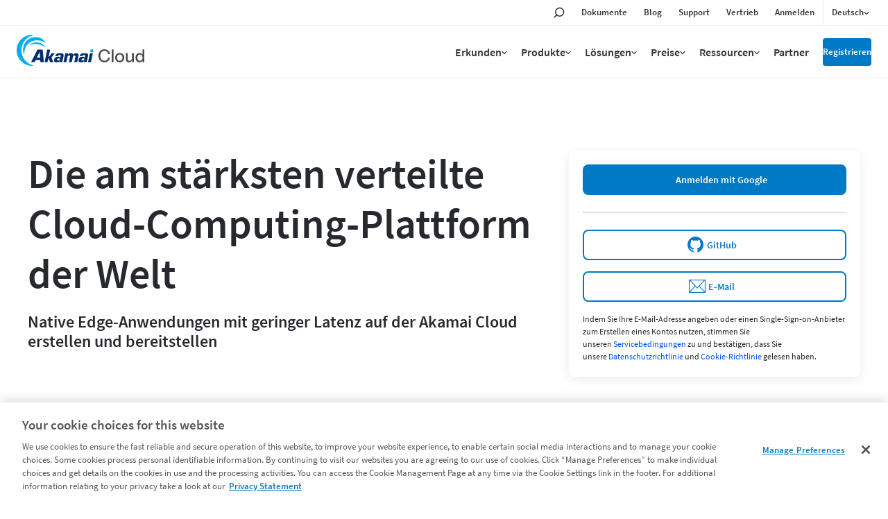

--- FILE ---
content_type: text/javascript;charset=UTF-8
request_url: https://content.linode.com//index.php/form/getForm?munchkinId=642-skn-449&form=10017&url=https%3A%2F%2Fwww.linode.com%2Fde%2F&callback=jQuery37108178958071931954_1769097852799&_=1769097852800
body_size: 23972
content:
jQuery37108178958071931954_1769097852799({"Id":10017,"Vid":10017,"Status":"approved","Name":"Accelerator - Linode.com Program Specific - German - Form 10017","Description":"","Layout":"left","GutterWidth":5,"OffsetWidth":5,"HasTwoButtons":true,"SubmitLabel":"Senden","ResetLabel":"Clear","ButtonLocation":"110","LabelWidth":100,"FieldWidth":150,"ToolTipType":"none","FontFamily":"inherit","FontSize":"13px","FontColor":"#333","FontUrl":null,"LineMargin":5,"ProcessorVersion":2,"CreatedByUserid":8831,"ProcessOptions":{"language":"German","locale":"de","profiling":{"isEnabled":false,"numberOfProfilingFields":3,"alwaysShowFields":[]},"socialSignOn":{"isEnabled":false,"enabledNetworks":[],"cfId":null,"codeSnippet":null},"knownLead":{"type":"form","template":""}},"EnableDeferredMode":0,"EnableCaptcha":0,"EnableGlobalFormValidationRule":1,"ButtonType":null,"ButtonImageUrl":null,"ButtonText":null,"ButtonSubmissionText":"Bitte warten","ButtonStyle":{"id":14,"className":"mktoNative","css":"","buttonColor":null},"ThemeStyle":{"id":3,"displayOrder":7,"name":"Plain","backgroundColor":"#FFF","layout":"left","fontFamily":"inherit","fontSize":"13px","fontColor":"#333","offsetWidth":5,"gutterWidth":5,"labelWidth":100,"fieldWidth":150,"lineMargin":5,"useBackgroundColorOnPreview":false,"css":".mktoForm fieldset.mkt3-formEditorFieldContainer{border: solid 1px gray;}.mktoForm fieldset.mkt3-formEditorFieldContainer legend{padding:0 1em;}","href":"css\/forms2-theme-plain.css","buttonStyleId":14},"ThemeStyleOverride":"\/* CUSTOM CSS *\/\nform input[name='Email'] {\n    text-transform: lowercase;\n}\n.details{min-width:100% !important}\n.details .mktoAsterix{display:none !important}","LiveStreamSettings":null,"rows":[[{"Id":330333,"Name":"FirstName","IsRequired":true,"Datatype":"string","Maxlength":255,"InputLabel":"\u003Cspan class=\"grid-six\"\u003EVorname\u003C\/span\u003E","InputInitialValue":"","InputSourceChannel":"constant","ValidationMessage":"Dieses Feld ist erforderlich"}],[{"Id":330334,"Name":"LastName","IsRequired":true,"Datatype":"string","Maxlength":255,"InputLabel":"\u003Cspan class=\"grid-six\"\u003ENachname\u003C\/span\u003E","InputInitialValue":"","InputSourceChannel":"constant","ValidationMessage":"Dieses Feld ist erforderlich"}],[{"Id":330335,"Name":"Email","IsRequired":true,"Datatype":"email","Maxlength":255,"InputLabel":"\u003Cspan class=\"grid-six\"\u003EE-Mail\u003C\/span\u003E","InputInitialValue":"","InputSourceChannel":"constant","ValidationMessage":"Geben Sie eine g\u00fcltige E-Mail-Adresse ein"}],[{"Id":330336,"Name":"Company_Self_Entered__c","IsRequired":true,"Datatype":"string","Maxlength":255,"InputLabel":"\u003Cspan class=\"grid-six\"\u003EUnternehmen\u003C\/span\u003E","InputInitialValue":"","InputSourceChannel":"constant","ProfilingFieldNumber":0,"ValidationMessage":"Dieses Feld ist erforderlich"}],[{"Id":330337,"Name":"adg_Department__c","IsRequired":true,"Datatype":"picklist","Maxlength":255,"PicklistValues":[{"label":"","value":"","selected":true,"isDefault":true},{"label":"IT: Anwendungs-\/App-Eigent\u00fcmer ","value":"IT: Applications\/App Owners"},{"label":"IT: Architekt ","value":"IT: Architect"},{"label":"IT: Rechenzentrum ","value":"IT: Data Center"},{"label":"IT: Entwickler ","value":"IT : Developer"},{"label":"IT: Engineering ","value":"IT: Engineering"},{"label":"IT: Allgemein ","value":"IT: General"},{"label":"IT: Netzwerk\/Architektur\/Infrastruktur ","value":"IT: Network\/Architecture\/Infrastructure"},{"label":"IT: Betrieb ","value":"IT: Operations"},{"label":"IT: Programm-\/Projektmanager ","value":"IT: Program\/Project Manager"},{"label":"IT: Sicherheit ","value":"IT: Security"},{"label":"Analyst ","value":"Analyst"},{"label":"Inhaltsproduktion ","value":"Content Production"},{"label":"Berater ","value":"Consultant"},{"label":"Digitale\/Online-Unterhaltung ","value":"Digital\/Internet Entertainment"},{"label":"Engineering ","value":"Engineering"},{"label":"Finanzen ","value":"Finance"},{"label":"Personal ","value":"HR"},{"label":"Recht ","value":"Legal"},{"label":"Marketing ","value":"Marketing"},{"label":"Medien ","value":"Media"},{"label":"Betrieb ","value":"Operations"},{"label":"Produktmanagement ","value":"Product Management"},{"label":"Produktion ","value":"Production"},{"label":"Vertrieb ","value":"Sales"},{"label":"Student ","value":"Student"},{"label":"Web ","value":"Web"}],"DefaultValue":[""],"InputLabel":"Abteilung","InputInitialValue":"","InputSourceChannel":"constant","VisibleRows":4,"ProfilingFieldNumber":0,"ValidationMessage":"Dieses Feld ist erforderlich"}],[{"Id":330338,"Name":"Title_Level__c","IsRequired":true,"Datatype":"picklist","Maxlength":255,"PicklistValues":[{"label":"","value":"","selected":true,"isDefault":true},{"label":"Mitarbeiter","value":"Staff"},{"label":"Berater","value":"Consultant"},{"label":"Manager","value":"Manager"},{"label":"Gesch\u00e4ftsf\u00fchrer","value":"Director"},{"label":"VP\/Executive","value":"VP\/Executive"},{"label":"C-Ebene","value":"C-Level"}],"DefaultValue":[""],"InputLabel":"\u003Cspan class=\"grid-six\"\u003EPosition\u003C\/span\u003E","InputInitialValue":"","InputSourceChannel":"constant","VisibleRows":4,"ProfilingFieldNumber":0,"ValidationMessage":"Dieses Feld ist erforderlich"}],[{"Id":330339,"Name":"Country","IsRequired":true,"Datatype":"picklist","Maxlength":255,"PicklistValues":[{"label":"","value":"","selected":true,"isDefault":true},{"label":"Deutschland","value":"Germany"},{"label":"\u00d6sterreich","value":"Austria"},{"label":"Schweiz","value":"Switzerland"},{"label":"Afghanistan","value":"Afghanistan"},{"label":"\u00c4gypten","value":"Egypt"},{"label":"\u00c5land-Inseln","value":"Aland Islands"},{"label":"Albanien","value":"Albania"},{"label":"Algerien","value":"Algeria"},{"label":"Amerikanische Jungferninseln","value":"US Virgin Islands"},{"label":"Amerikanisch-Samoa","value":"American Samoa"},{"label":"Andorra","value":"Andorra"},{"label":"Angola","value":"Angola"},{"label":"Anguilla","value":"Anguilla"},{"label":"Antigua und Barbuda","value":"Antigua and Barbuda"},{"label":"\u00c4quatorialguinea","value":"Equatorial Guinea"},{"label":"Argentinien","value":"Argentina"},{"label":"Armenien","value":"Armenia"},{"label":"Aruba","value":"Aruba"},{"label":"Aserbaidschan","value":"Azerbaijan"},{"label":"\u00c4thiopien","value":"Ethiopia"},{"label":"Australien","value":"Australia"},{"label":"Bahamas","value":"Bahamas"},{"label":"Bahrain","value":"Bahrain"},{"label":"Bangladesch","value":"Bangladesh"},{"label":"Barbados","value":"Barbados"},{"label":"Belgien","value":"Belgium"},{"label":"Belize","value":"Belize"},{"label":"Benin","value":"Benin"},{"label":"Bermudas","value":"Bermuda"},{"label":"Bhutan","value":"Bhutan"},{"label":"Bolivien","value":"Bolivia"},{"label":"Bosnien und Herzegowina","value":"Bosnia and Herzegovina"},{"label":"Botswana","value":"Botswana"},{"label":"Brasilien","value":"Brazil"},{"label":"Britische Jungferninseln","value":"British Virgin Islands"},{"label":"Britisches Territorium im Indischen Ozean","value":"British Indian Ocean Territory"},{"label":"Brunei Darussalam","value":"Brunei Darussalam"},{"label":"Bulgarien","value":"Bulgaria"},{"label":"Burkina Faso","value":"Burkina Faso"},{"label":"Burundi","value":"Burundi"},{"label":"Cayman-Inseln","value":"Cayman Islands"},{"label":"Chile","value":"Chile"},{"label":"China","value":"China"},{"label":"Cookinseln","value":"Cook Islands"},{"label":"Costa Rica","value":"Costa Rica"},{"label":"Curacao","value":"Curacao"},{"label":"D\u00e4nemark","value":"Denmark"},{"label":"Demokratische Volksrepublik Laos","value":"Lao People's Democratic Republic"},{"label":"Dominica","value":"Dominica"},{"label":"Dominikanische Republik","value":"Dominican Republic"},{"label":"Dschibuti","value":"Djibouti"},{"label":"Ecuador","value":"Ecuador"},{"label":"El Salvador","value":"El Salvador"},{"label":"Elfenbeink\u00fcste","value":"Ivory Coast"},{"label":"Eritrea","value":"Eritrea"},{"label":"Estland","value":"Estonia"},{"label":"Eswatini","value":"Eswatini"},{"label":"Falklandinseln (Malwinen)","value":"Falkland Islands (Malvinas)"},{"label":"F\u00e4r\u00f6er","value":"Faroe Islands"},{"label":"Fidschi","value":"Fiji"},{"label":"Finnland","value":"Finland"},{"label":"Frankreich","value":"France"},{"label":"Franz\u00f6sisch-Guayana","value":"French Guiana"},{"label":"Franz\u00f6sisch-Polynesien","value":"French Polynesia"},{"label":"Gabun","value":"Gabon"},{"label":"Gambia","value":"Gambia"},{"label":"Georgien","value":"Georgia"},{"label":"Ghana","value":"Ghana"},{"label":"Gibraltar","value":"Gibraltar"},{"label":"Grenada","value":"Grenada"},{"label":"Griechenland","value":"Greece"},{"label":"Gr\u00f6nland","value":"Greenland"},{"label":"Gro\u00dfbritannien","value":"United Kingdom"},{"label":"Guadeloupe","value":"Guadeloupe"},{"label":"Guam","value":"Guam"},{"label":"Guatemala","value":"Guatemala"},{"label":"Guernsey","value":"Guernsey"},{"label":"Guinea","value":"Guinea"},{"label":"Guinea-Bissau","value":"Guinea-bissau"},{"label":"Guyana","value":"Guyana"},{"label":"Haiti","value":"Haiti"},{"label":"Honduras","value":"Honduras"},{"label":"Hongkong","value":"Hong Kong"},{"label":"Indien","value":"India"},{"label":"Indonesien","value":"Indonesia"},{"label":"Irak","value":"Iraq"},{"label":"Iran","value":"Iran"},{"label":"Irland","value":"Ireland"},{"label":"Island","value":"Iceland"},{"label":"Isle of Man","value":"Isle of Man"},{"label":"Israel","value":"Israel"},{"label":"Italien","value":"Italy"},{"label":"Jamaika","value":"Jamaica"},{"label":"Japan","value":"Japan"},{"label":"Jemen","value":"Yemen"},{"label":"Jersey","value":"Jersey"},{"label":"Jordanien","value":"Jordan"},{"label":"Kambodscha","value":"Cambodia"},{"label":"Kamerun","value":"Cameroon"},{"label":"Kanada","value":"Canada"},{"label":"Kap Verde","value":"Cape Verde"},{"label":"Kasachstan","value":"Kazakhstan"},{"label":"Katar","value":"Qatar"},{"label":"Kenia","value":"Kenya"},{"label":"Kirgisistan","value":"Kyrgyzstan"},{"label":"Kiribati","value":"Kiribati"},{"label":"Kleinere Amerikanische \u00dcberseeinseln","value":"US Minor Outlying Islands"},{"label":"Kokosinseln (Keelinginseln)","value":"Cocos (Keeling) Islands"},{"label":"Kolumbien","value":"Colombia"},{"label":"Komoren","value":"Comoros"},{"label":"Kongo (Demokratische Republik)","value":"Congo (the Democratic Republic of the)"},{"label":"Kongo","value":"Congo"},{"label":"Kosovo","value":"Kosovo"},{"label":"Kroatien","value":"Croatia"},{"label":"Kuba","value":"Cuba"},{"label":"Kuwait","value":"Kuwait"},{"label":"Lesotho","value":"Lesotho"},{"label":"Lettland","value":"Latvia"},{"label":"Libanon","value":"Lebanon"},{"label":"Liberia","value":"Liberia"},{"label":"Libyen","value":"Libya"},{"label":"Liechtenstein","value":"Liechtenstein"},{"label":"Litauen","value":"Lithuania"},{"label":"Luxemburg","value":"Luxembourg"},{"label":"Macau","value":"Macau"},{"label":"Madagaskar","value":"Madagascar"},{"label":"Malawi","value":"Malawi"},{"label":"Malaysia","value":"Malaysia"},{"label":"Malediven","value":"Maldives"},{"label":"Mali","value":"Mali"},{"label":"Malta","value":"Malta"},{"label":"Marokko","value":"Morocco"},{"label":"Marshallinseln","value":"Marshall Islands"},{"label":"Martinique","value":"Martinique"},{"label":"Mauretanien","value":"Mauritania"},{"label":"Mauritius","value":"Mauritius"},{"label":"Mayotte","value":"Mayotte"},{"label":"Mexiko","value":"Mexico"},{"label":"Mikronesien","value":"Micronesia"},{"label":"Moldawien","value":"Moldova"},{"label":"Monaco","value":"Monaco"},{"label":"Mongolei","value":"Mongolia"},{"label":"Montenegro","value":"Montenegro"},{"label":"Montserrat","value":"Montserrat"},{"label":"Mosambik","value":"Mozambique"},{"label":"Myanmar","value":"Myanmar"},{"label":"Namibia","value":"Namibia"},{"label":"Nauru","value":"Nauru"},{"label":"Nepal","value":"Nepal"},{"label":"Neukaledonien","value":"New Caledonia"},{"label":"Neuseeland","value":"New Zealand"},{"label":"Nicaragua","value":"Nicaragua"},{"label":"Niederlande","value":"Netherlands"},{"label":"Niger","value":"Niger"},{"label":"Nigeria","value":"Nigeria"},{"label":"Niue","value":"Niue"},{"label":"Nordkorea","value":"North Korea"},{"label":"N\u00f6rdliche Marianneninseln","value":"Northern Mariana Islands"},{"label":"Norfolkinsel","value":"Norfolk Island"},{"label":"Norwegen","value":"Norway"},{"label":"Oman","value":"Oman"},{"label":"Pakistan","value":"Pakistan"},{"label":"Pal\u00e4stina","value":"Palestine"},{"label":"Palau","value":"Palau"},{"label":"Panama","value":"Panama"},{"label":"Papua-Neuguinea","value":"Papua New Guinea"},{"label":"Paraguay","value":"Paraguay"},{"label":"Peru","value":"Peru"},{"label":"Philippinen","value":"Philippines"},{"label":"Pitcairninseln","value":"Pitcairn"},{"label":"Polen","value":"Poland"},{"label":"Portugal","value":"Portugal"},{"label":"Puerto Rico","value":"Puerto Rico"},{"label":"Republik Nordmazedonien","value":"Republic of North Macedonia"},{"label":"R\u00e9union","value":"Reunion"},{"label":"Ruanda","value":"Rwanda"},{"label":"Rum\u00e4nien","value":"Romania"},{"label":"Russische F\u00f6deration","value":"Russian Federation"},{"label":"Saint-Barth\u00e9lemy","value":"Saint Barthelemy"},{"label":"Saint-Martin","value":"Saint Martin"},{"label":"Salomonen","value":"Solomon Islands"},{"label":"Sambia","value":"Zambia"},{"label":"Samoa","value":"Samoa"},{"label":"San Marino","value":"San Marino"},{"label":"Sankt Martin","value":"Sint Maarten"},{"label":"S\u00e3o Tom\u00e9 und Pr\u00edncipe","value":"Sao Tome and Principe"},{"label":"Saudi-Arabien","value":"Saudi Arabia"},{"label":"Schweden","value":"Sweden"},{"label":"Senegal","value":"Senegal"},{"label":"Serbien","value":"Serbia"},{"label":"Seychellen","value":"Seychelles"},{"label":"Sierra Leone","value":"Sierra Leone"},{"label":"Simbabwe","value":"Zimbabwe"},{"label":"Singapur","value":"Singapore"},{"label":"Slowakei","value":"Slovakia"},{"label":"Slowenien","value":"Slovenia"},{"label":"Somalia","value":"Somalia"},{"label":"Spanien","value":"Spain"},{"label":"Sri Lanka","value":"Sri Lanka"},{"label":"St. Helena","value":"Saint Helena"},{"label":"St. Kitts und Nevis","value":"Saint Kitts and Nevis"},{"label":"St. Lucia","value":"Saint Lucia"},{"label":"St. Pierre und Miquelon","value":"Saint Pierre and Miquelon"},{"label":"St. Vincent und die Grenadinen","value":"Saint Vincent and Grenadines"},{"label":"S\u00fcdafrika","value":"South Africa"},{"label":"Sudan","value":"Sudan"},{"label":"S\u00fcdgeorgien und die S\u00fcdlichen Sandwichinseln","value":"South Georgia and the South Sandwich Islands"},{"label":"S\u00fcdkorea","value":"South Korea"},{"label":"S\u00fcdsudan","value":"South Sudan"},{"label":"Suriname","value":"Suriname"},{"label":"Svalbard und Jan Mayen","value":"Svalbard and Jan Mayen"},{"label":"Syrien, Arabische Republik","value":"Syrian Arab Republic"},{"label":"Tadschikistan","value":"Tajikistan"},{"label":"Taiwan","value":"Taiwan"},{"label":"Tansania, Vereinigte Republik","value":"Tanzania, United Republic of"},{"label":"Thailand","value":"Thailand"},{"label":"Timor-Leste","value":"Timor-Leste"},{"label":"Togo","value":"Togo"},{"label":"Tokelau","value":"Tokelau"},{"label":"Tonga","value":"Tonga"},{"label":"Trinidad und Tobago","value":"Trinidad and Tobago"},{"label":"Tschad","value":"Chad"},{"label":"Tschechien","value":"Czech Republic"},{"label":"Tunesien","value":"Tunisia"},{"label":"T\u00fcrkei","value":"Turkey"},{"label":"Turkmenistan","value":"Turkmenistan"},{"label":"Turks- und Caicosinseln","value":"Turks and Caicos Islands"},{"label":"Tuvalu","value":"Tuvalu"},{"label":"Uganda","value":"Uganda"},{"label":"Ukraine","value":"Ukraine"},{"label":"Ungarn","value":"Hungary"},{"label":"Uruguay","value":"Uruguay"},{"label":"Usbekistan","value":"Uzbekistan"},{"label":"Vanuatu","value":"Vanuatu"},{"label":"Vatikanstadt","value":"Vatican City"},{"label":"Venezuela","value":"Venezuela"},{"label":"Vereinigte Arabische Emirate","value":"United Arab Emirates"},{"label":"Vereinigte Staaten von Amerika","value":"United States of America"},{"label":"Vietnam","value":"Vietnam"},{"label":"Wallis und Futuna","value":"Wallis and Futuna"},{"label":"Weihnachtsinsel","value":"Christmas Island"},{"label":"Wei\u00dfrussland","value":"Belarus"},{"label":"Westsahara","value":"Western Sahara"},{"label":"Zentralafrikanische Republik","value":"Central African Republic"},{"label":"Zypern","value":"Cyprus"}],"DefaultValue":[""],"InputLabel":"\u003Cspan class=\"grid-six\"\u003ELand\u003C\/span\u003E","InputInitialValue":"","InputSourceChannel":"constant","VisibleRows":4,"ProfilingFieldNumber":0,"ValidationMessage":"Dieses Feld ist erforderlich"}],[{"Id":330340,"Name":"timeframeforAddressingChallenges","IsRequired":true,"Datatype":"picklist","Maxlength":255,"PicklistValues":[{"label":"","value":"","selected":true,"isDefault":true},{"label":"Derzeit werden L\u00f6sungen evaluiert","value":"Currently evaluating solutions"},{"label":"1\u20133\u00a0Monate","value":"1-3 months"},{"label":"3\u20136\u00a0Monate","value":"3-6 months"},{"label":"6\u201312\u00a0Monate","value":"6-12 months"},{"label":"12\u201318\u00a0Monate","value":"12-18 months"},{"label":"Mehr als 18\u00a0Monate","value":"More than 18 months"}],"DefaultValue":[""],"InputLabel":"\u003Cspan class=\"grid-six\"\u003EZeitrahmen f\u00fcr die Bew\u00e4ltigung Ihrer Herausforderung\u003C\/span\u003E","InputInitialValue":"","InputSourceChannel":"constant","VisibleRows":4,"ProfilingFieldNumber":0,"ValidationMessage":"Dieses Feld ist erforderlich"}],[{"Id":330363,"Name":"cloudProvider","IsRequired":true,"Datatype":"picklist","Maxlength":255,"PicklistValues":[{"label":"","value":"","selected":true,"isDefault":true},{"label":"0 - 1,000","value":"0 - 1,000"},{"label":"1,001 - 5,000","value":"1,001 - 5,000"},{"label":"5,001 - 10,000","value":"5,001 - 10,000"},{"label":"10,000+","value":"10,000+"}],"DefaultValue":[""],"InputLabel":"Wie hoch sind die monatlichen Compute-Ausgaben (in USD) Ihrer Unternehmens \u00fcber alle Cloud-Anbieter hinweg?","InputInitialValue":"","InputSourceChannel":"constant","VisibleRows":4,"ProfilingFieldNumber":0,"ValidationMessage":"Dieses Feld ist erforderlich"}],[{"Id":330341,"Name":"Phone","IsRequired":true,"Datatype":"phone","Maxlength":255,"InputLabel":"\u003Cspan class=\"grid-six\"\u003ETelefon\u003C\/span\u003E","InputInitialValue":"","InputSourceChannel":"constant","ProfilingFieldNumber":0,"ValidationMessage":"Geben Sie eine g\u00fcltige Telefonnummer ein"}],[{"Id":330342,"Name":"activeEvaluation","IsRequired":true,"Datatype":"hidden","Maxlength":255,"InputLabel":"Evaluiert Ihr Unternehmen L\u00f6sungen f\u00fcr Ihre aktuellen Herausforderungen?","InputInitialValue":"Yes, currently","InputSourceChannel":"constant","InputSourceSelector":"","VisibleRows":4,"ProfilingFieldNumber":0}],[{"Id":330343,"Name":"optedIn","Datatype":"checkbox","PicklistValues":[{"label":"Ich m\u00f6chte Informationen von Akamai erhalten. Durch Absenden dieses Formulars gebe ich meine Einwilligung dazu, Marketingkommunikation zu erhalten, und stimme der Nutzung meiner Unternehmenskontaktdaten gem\u00e4\u00df der Akamai-\u003Ca href=\"https:\/\/www.akamai.com\/site\/de\/documents\/akamai\/akamai-privacy-statement.pdf\" target=\"_blank\" title=\"Datenschutzerkl\u00e4rung\"\u003EDatenschutzerkl\u00e4rung\u003C\/a\u003E zu.","value":"yes"}],"InputLabel":"","InputInitialValue":"","InputSourceChannel":"constant","FieldWidth":350,"ProfilingFieldNumber":0,"ValidationMessage":"Dieses Feld ist erforderlich","DisablePrefill":true}],[{"Id":330344,"Name":"accelerator","Datatype":"hidden","InputLabel":"Accelerator:","InputInitialValue":"true","InputSourceChannel":"constant","InputSourceSelector":"","ProfilingFieldNumber":0}],[{"Id":330345,"Name":"formCount","Datatype":"hidden","Maxlength":255,"InputLabel":"Form Count:","InputInitialValue":"4","InputSourceChannel":"constant","InputSourceSelector":"","ProfilingFieldNumber":0}],[{"Id":330346,"Name":"appendCompany","Datatype":"hidden","Maxlength":255,"InputLabel":"Append Company:","InputInitialValue":"","InputSourceChannel":"constant","ProfilingFieldNumber":0}],[{"Id":330347,"Name":"appendOrgState","Datatype":"hidden","Maxlength":255,"InputLabel":"Append Org State:","InputInitialValue":"","InputSourceChannel":"constant","ProfilingFieldNumber":0}],[{"Id":330348,"Name":"appendOrgCountry","Datatype":"hidden","Maxlength":255,"InputLabel":"Append Org Country:","InputInitialValue":"","InputSourceChannel":"constant","ProfilingFieldNumber":0}],[{"Id":330349,"Name":"appendPersonPhoneNumber","Datatype":"hidden","Maxlength":255,"InputLabel":"Append Person Phone Number:","InputInitialValue":"","InputSourceChannel":"constant","ProfilingFieldNumber":0}],[{"Id":330350,"Name":"appendOrgWebsite","Datatype":"hidden","Maxlength":255,"InputLabel":"Append Org Website:","InputInitialValue":"","InputSourceChannel":"constant","ProfilingFieldNumber":0}],[{"Id":330351,"Name":"eFID","Datatype":"hidden","Maxlength":255,"InputLabel":"EF ID:","InputInitialValue":"","InputSourceChannel":"url","InputSourceSelector":"ef_id","ProfilingFieldNumber":0}],[{"Id":330352,"Name":"gAClientID","Datatype":"hidden","Maxlength":255,"InputLabel":"GA_Client_ID:","InputInitialValue":"","InputSourceChannel":"constant","ProfilingFieldNumber":0}],[{"Id":330353,"Name":"uTMCampaign","Datatype":"hidden","Maxlength":255,"InputLabel":"UTM Campaign:","InputInitialValue":"","InputSourceChannel":"url","InputSourceSelector":"utm_campaign","ProfilingFieldNumber":0,"DisablePrefill":true}],[{"Id":330354,"Name":"uTMContent","Datatype":"hidden","Maxlength":255,"InputLabel":"UTM Content:","InputInitialValue":"","InputSourceChannel":"url","InputSourceSelector":"utm_content","ProfilingFieldNumber":0,"DisablePrefill":true}],[{"Id":330355,"Name":"uTMMedium","Datatype":"hidden","Maxlength":255,"InputLabel":"UTM Medium:","InputInitialValue":"","InputSourceChannel":"url","InputSourceSelector":"utm_medium","ProfilingFieldNumber":0,"DisablePrefill":true}],[{"Id":330356,"Name":"uTMSource","Datatype":"hidden","Maxlength":255,"InputLabel":"UTM Source:","InputInitialValue":"","InputSourceChannel":"url","InputSourceSelector":"utm_source","ProfilingFieldNumber":0,"DisablePrefill":true}],[{"Id":330357,"Name":"uTMTerm","Datatype":"hidden","Maxlength":255,"InputLabel":"UTM Term:","InputInitialValue":"","InputSourceChannel":"url","InputSourceSelector":"utm_term","ProfilingFieldNumber":0,"DisablePrefill":true}],[{"Id":330358,"Name":"languageCode","Datatype":"hidden","Maxlength":255,"InputLabel":"Language Code:","InputInitialValue":"","InputSourceChannel":"url","InputSourceSelector":"lang","ProfilingFieldNumber":0,"DisablePrefill":true}],[{"Id":330359,"Name":"contentTag","Datatype":"hidden","Maxlength":255,"InputLabel":"Content Tag:","InputInitialValue":"","InputSourceChannel":"constant","ProfilingFieldNumber":0,"DisablePrefill":true}],[{"Id":330360,"Name":"buyerPainPoint","Datatype":"hidden","Maxlength":255,"InputLabel":"Buyer Pain Point:","InputInitialValue":"Cloud Computing","InputSourceChannel":"constant","InputSourceSelector":"","ProfilingFieldNumber":0,"DisablePrefill":true}],[{"Id":330361,"Name":"Solution_Set_Inferred__c","Datatype":"hidden","Maxlength":255,"InputLabel":"Solution Set Inferred:","InputInitialValue":"Cloud","InputSourceChannel":"constant","InputSourceSelector":"","VisibleRows":4,"ProfilingFieldNumber":0,"DisablePrefill":true}],[{"Id":330362,"Name":"bmtelemetry","Datatype":"hidden","Maxlength":255,"InputLabel":"bm-telemetry:","InputInitialValue":"","InputSourceChannel":"constant","ProfilingFieldNumber":0,"DisablePrefill":true}]],"fieldsetRows":[],"action":null,"munchkinId":"642-SKN-449","dcJsUrl":"","invalidInputMsg":"Invalid Input","formSubmitFailedMsg":"Submission failed, please try again later."});

--- FILE ---
content_type: text/plain
request_url: https://c.6sc.co/?m=1
body_size: 2
content:
6suuid=e7263e1794643f00834a7269e802000060a30200